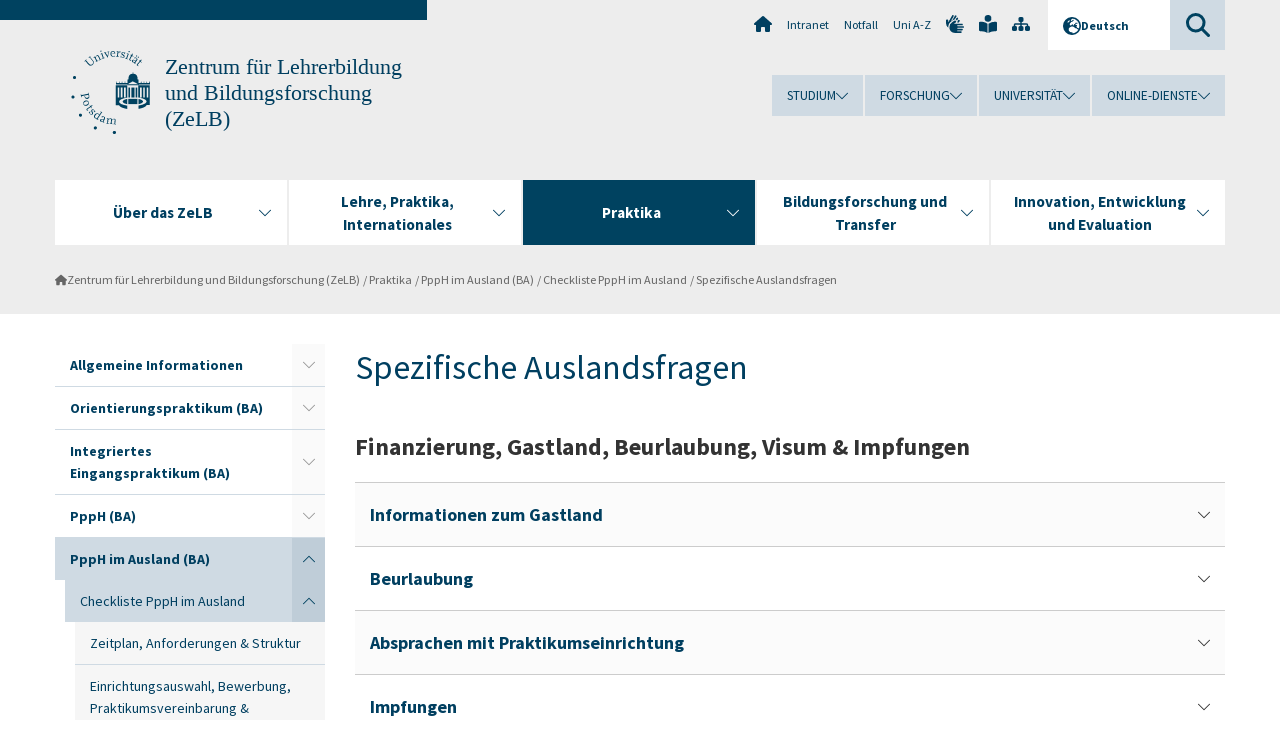

--- FILE ---
content_type: text/html; charset=utf-8
request_url: https://www.uni-potsdam.de/de/zelb/praktika/ppph-im-ausland-ba/checkliste-ppph-im-ausland/spezifische-auslandsfragen
body_size: 10926
content:
<!DOCTYPE html><html dir="ltr" lang="de-DE"><head><meta charset="utf-8"><!-- Produced by queonext https://queonext.de/ This website is powered by TYPO3 - inspiring people to share! TYPO3 is a free open source Content Management Framework initially created by Kasper Skaarhoj and licensed under GNU/GPL. TYPO3 is copyright 1998-2026 of Kasper Skaarhoj. Extensions are copyright of their respective owners. Information and contribution at https://typo3.org/ --><meta name="generator" content="TYPO3 CMS"/><meta name="viewport" content="width=device-width, initial-scale=1"/><meta name="author" content="Greta Waberski"/><meta property="og:title" content="Spezifische Auslandsfragen"/><meta name="twitter:card" content="summary"/><link rel="stylesheet" href="/typo3conf/ext/up_template/Resources/Public/StyleSheets/print.css?1768388773" media="print"><link rel="stylesheet" href="/typo3conf/ext/up_template/Resources/Public/StyleSheets/app.css?1768388773" media="screen"><link rel="stylesheet" href="/typo3conf/ext/up_template/Resources/Public/Fonts/fontawesome/css/all.min.css?1768388771" media="screen"><script src="/typo3conf/ext/up_template/Resources/Public/JavaScript/Vendor/jquery/jquery-3.6.0.min.js?1768388773"></script><script src="/typo3conf/ext/up_template/Resources/Public/JavaScript/Vendor/jquery/jquery-ui-1.12.1.custom.min.js?1768388773"></script><script src="/typo3conf/ext/up_template/Resources/Public/JavaScript/Vendor/modernizr/modernizr.custom.js?1768388773"></script><script src="/typo3conf/ext/up_template/Resources/Public/JavaScript/Vendor/jquery-datepicker-lang/jquery.ui.datepicker-de.min.js?1768388772"></script><link rel="icon" type="image/png" href="/typo3conf/ext/up_template/Resources/Public/Icons/BrowserIcons/favicon-96x96.png" sizes="96x96"/><link rel="icon" type="image/svg+xml" href="/typo3conf/ext/up_template/Resources/Public/Icons/BrowserIcons/favicon.svg"/><link rel="shortcut icon" href="/typo3conf/ext/up_template/Resources/Public/Icons/BrowserIcons/favicon.ico"/><link rel="apple-touch-icon" sizes="180x180" href="/typo3conf/ext/up_template/Resources/Public/Icons/BrowserIcons/apple-touch-icon.png"/><link rel="manifest" href="/typo3conf/ext/up_template/Resources/Public/Icons/BrowserIcons/site.webmanifest"/><title> Spezifische Auslandsfragen - Checkliste PppH im Ausland - PppH im Ausland (BA) - Praktika - Zentrum für Lehrerbildung und Bildungsforschung (ZeLB) - Universität Potsdam</title><link rel="canonical" href="https://www.uni-potsdam.de/de/zelb/praktika/ppph-im-ausland-ba/checkliste-ppph-im-ausland/spezifische-auslandsfragen"/></head><body class="up-section-university"><noscript><div id="up_nojs"><div class="row"><div class="twentyfour columns"><p> JavaScript ist in ihrem Browser deaktiviert. <span class="up-nojs-hint"> Bitte aktivieren Sie JavaScript </span> um alle Funktionen der Website nutzen zu können! </p></div></div></div></noscript><a href="#up_content" class="up-skip-link">Zum Hauptinhalt springen</a><div id="up_overlay_for_search"></div><div id="up_overlay_for_navs"></div><nav id="up_mobilenav_wrapper_small" class="show-for-small" aria-label="Hauptmenü"><div class="row collapse"><div class="twentyfour columns"><div id="up_mobilenav_small"><ul class="up-mobilenav-level-1"><li id="up_mobilenav_mainnav_item" class="up-mobilenav-target-mainnav"><button class="up-mobilenav-button" aria-expanded="false" aria-controls="up_mainnav_small"><span class="visually-hidden">Hauptmenü</span><span class="up-icon"></span></button></li><li id="up_mobilenav_searchbox_item" class="up-mobilenav-target-searchbox"><button class="up-mobilenav-button" aria-expanded="false" aria-controls="up_searchboxnav_small"><span class="visually-hidden">Suche</span><span class="up-icon"></span></button></li><li id="up_mobilenav_langnav_item" class="up-mobilenav-target-langnav"><button class="up-mobilenav-button" aria-expanded="false" aria-controls="up_langnav_small"><span class="visually-hidden">Sprachen</span><span class="up-icon"></span></button></li><li id="up_mobilenav_globalnav_item" class="up-mobilenav-target-globalnav"><button class="up-mobilenav-button" aria-expanded="false" aria-controls="up_globalnav_small"><span class="visually-hidden">Globales Menü</span><span class="up-icon"></span></button></li></ul></div></div></div></nav><div id="up_mobilesubnav_wrapper_small" class="show-for-small"><div id="up_mainnav_small" class="up-mobilenav-level-2"><ul class="up-mobilesubnav-level-1"><li class=""><button class="up-mobilesubnav-button" aria-expanded="false"><span class="up-mobilesubnav-level-1-title">Über das ZeLB</span><span class="up-mobilesubnav-arrow up-icon"></span></button><ul class="up-mobilesubnav-level-2"><li class=""><a href="/de/zelb/ueber-das-zelb/das-zelb"> Das ZeLB </a></li><li class=""><a href="/de/zelb/ueber-das-zelb/direktorium-zelb-geschaeftsstelle"> Team der ZeLB-Geschäftsstelle </a></li><li class=""><a href="/de/zelb/ueber-das-zelb/veranstaltungen"> Veranstaltungen </a></li><li class=""><a href="/de/zelb/ueber-das-zelb/konzepte-berichte-publikationen-presse"> Konzepte | Berichte | Publikationen | Presse </a></li><li class=" last"><a href="/de/zelb/ueber-das-zelb/zelb-mediathek"> ZeLB-Mediathek </a></li></ul></li><li class=""><button class="up-mobilesubnav-button" aria-expanded="false"><span class="up-mobilesubnav-level-1-title">Lehre, Praktika, Internationales</span><span class="up-mobilesubnav-arrow up-icon"></span></button><ul class="up-mobilesubnav-level-2"><li class=""><a href="/de/zelb/lehre-praktika-internationales/studieninteressierte"> Studieninteressierte </a></li><li class=""><a href="/de/zelb/lehre-praktika-internationales/bachelorstudium-1"> Bachelorstudium </a></li><li class=""><a href="/de/zelb/lehre-praktika-internationales/masterstudium-1"> Masterstudium </a></li><li class=""><a href="/de/zelb/lehre-praktika-internationales/zugang-zum-masterstudium"> Zugang zum Masterstudium </a></li><li class=""><a href="/de/zelb/lehre-praktika-internationales/stimme-und-kommunikation-im-lehramt-ehem-sprecherziehung"> Stimme und Kommunikation im Lehramt (ehem. Sprecherziehung) </a></li><li class=""><a href="/de/zelb/lehre-praktika-internationales/internationalisierung"> Internationalisierung </a></li><li class=" last"><a href="/de/zelb/lehre-praktika-internationales/ordnungen"> Ordnungen </a></li></ul></li><li class=" act"><button class="up-mobilesubnav-button" aria-expanded="false"><span class="up-mobilesubnav-level-1-title">Praktika</span><span class="up-mobilesubnav-arrow up-icon"></span></button><ul class="up-mobilesubnav-level-2"><li class=""><a href="/de/zelb/praktika/allgemeine-informationen"> Allgemeine Informationen </a></li><li class=""><a href="/de/zelb/studium/praktika/praktikumsbuero-bachelor/orientierungspraktikum-ba"> Orientierungspraktikum (BA) </a></li><li class=""><a href="/de/zelb/praktika/integriertes-eingangspraktikum-bachelor"> Integriertes Eingangspraktikum (BA) </a></li><li class=""><a href="/de/zelb/praktika/ppph-ba"> PppH (BA) </a></li><li class=""><a href="/de/zelb/praktika/ppph-im-ausland-ba"> PppH im Ausland (BA) </a></li><li class=""><a href="/de/zelb/praktika/psychodiagnostisches-praktikum-ma"> Psychodiagnostisches Praktikum (MA) </a></li><li class=""><a href="/de/zelb/praktika/schulpraktikum-ma"> Schulpraktikum (Praxissemester MA) </a></li><li class=" last"><a href="/de/zelb/praktika/schulpraktikum-im-ausland-ma"> Schulpraktikum im Ausland (Praxissemester MA) </a></li></ul></li><li class=""><button class="up-mobilesubnav-button" aria-expanded="false"><span class="up-mobilesubnav-level-1-title">Bildungsforschung und Transfer</span><span class="up-mobilesubnav-arrow up-icon"></span></button><ul class="up-mobilesubnav-level-2"><li class=""><a href="/de/zelb/bildungsforschung-und-transfer/campusschulnetzwerk"> Campusschulennetzwerke </a></li><li class=""><a href="/de/zelb/bildungsforschung-und-transfer/digital-labs"> Digital Labs </a></li><li class=""><a href="/de/zelb/bildungsforschung-und-transfer/forschungsfoerderung-fuer-die-bildungsforschung"> Forschungsförderung für die Bildungsforschung </a></li><li class=""><a href="/de/zelb/bildungsforschung-und-transfer/forschungsschwerpunkte"> Forschungsschwerpunkte </a></li><li class=""><a href="/de/zelb/bildungsforschung-und-transfer/fortbildungsangebote-fuer-lehrkraefte"> Fortbildungsangebote für Lehrkräfte </a></li><li class=""><a href="/de/zelb/bildungsforschung-und-transfer/oer"> OER </a></li><li class=""><a href="/de/zelb/bildungsforschung-und-transfer/transfernetzwerkbildung"> Transfernetzwerk Bildung </a></li><li class=""><a href="/de/zelb/bildungsforschung-und-transfer/universitaetsschule"> Universitätsschule </a></li><li class=" last"><a href="/de/zelb/bildungsforschung-und-transfer/weiterbildung"> Weiterbildung </a></li></ul></li><li class=""><button class="up-mobilesubnav-button" aria-expanded="false"><span class="up-mobilesubnav-level-1-title">Innovation, Entwicklung und Evaluation</span><span class="up-mobilesubnav-arrow up-icon"></span></button><ul class="up-mobilesubnav-level-2"><li class=""><a href="/de/zelb/innovation-entwicklung-und-evaluation/ueberblick"> Überblick </a></li><li class=""><a href="/de/zelb/innovation-entwicklung-und-evaluation/akkreditierung-und-studierbarkeit"> Akkreditierung und Studierbarkeit </a></li><li class=""><a href="/de/zelb/innovation-entwicklung-und-evaluation/coaching-qualifizierung-fuer-dozierende"> Coaching-Qualifizierung für Dozierende </a></li><li class=""><a href="/de/zelb/innovation-entwicklung-und-evaluation/daad-projekt-i-sustainable-network"> DAAD-Projekt &quot;UP Network for Sustainable Teacher Education&quot; </a></li><li class=""><a href="/de/zelb/innovation-entwicklung-und-evaluation/educ"> EDUC </a></li><li class=""><a href="/de/zelb/innovation-entwicklung-und-evaluation/evaluation-und-befragungen"> Evaluation und Befragungen </a></li><li class=""><a href="/de/zelb/innovation-entwicklung-und-evaluation/lehrkraeftebildung-in-der-migrationsgesellschaft"> Lehrkräftebildung in der Migrationsgesellschaft </a></li><li class=""><a href="/de/zelb/innovation-entwicklung-und-evaluation/lsv-analyse"> LVS-Analyse </a></li><li class=" last"><a href="/de/zelb/innovation-entwicklung-und-evaluation/mentorinnenqualifizierung"> Mentor*innenqualifizierung </a></li></ul></li><li class="up-metanav-item"><a href="https://www.uni-potsdam.de/de/" title="Uni-Startseite" target="_top" class="up-icon up-icon--home"> Uni-Startseite </a></li><li class="up-metanav-item"><a href="https://z-wiki.uni-potsdam.de/x/1Yg0C" title="Intranet" target="_top"> Intranet </a></li><li class="up-metanav-item"><a href="https://www.uni-potsdam.de/de/notfall" title="Notfall" target="_top"> Notfall </a></li><li class="up-metanav-item"><a href="https://www.uni-potsdam.de/de/index-a-z" title="Uni A-Z" target="_top"> Uni A-Z </a></li><li class="up-metanav-item"><a href="https://www.uni-potsdam.de/de/gebaerdensprache/index" title="Gebärdensprache" target="_top" class="up-icon up-icon--sign-language"> Gebärdensprache </a></li><li class="up-metanav-item"><a href="https://www.uni-potsdam.de/de/leichte-sprache/index" title="Leichte Sprache" target="_top" class="up-icon up-icon--book-reader"> Leichte Sprache </a></li><li class="up-metanav-item"><a href="/de/zelb/sitemap" title="Sitemap" class="up-icon up-icon--sitemap"> Sitemap </a></li><li class="close last"><button class="up-nav-close"><span class="up-nav-close-title up-icon"> Schliessen </span></button></li></ul></div><div id="up_searchboxnav_small" class="up-mobilenav-level-2"><ul class="up-mobilesubnav-level-1"><li><div><div class="up-mobilesubnav-level-1-title"><form action="https://www.google.de/search" target="_blank"><input id="up_searchboxsmall_input" type="text" name="q" aria-label="Suche" value="Suche" onblur="if(this.value=='') this.value='Suche';" onfocus="if(this.value=='Suche') this.value='';"><button id="up_searchboxsmall_submit" class="up-icon" type="submit" name="submit" value=""/><input type="hidden" name="sitesearch" value="uni-potsdam.de"></form></div></div></li><li class="close last"><button class="up-nav-close"><span class="up-nav-close-title up-icon"> Schliessen </span></button></li></ul></div><div id="up_langnav_small" class="up-mobilenav-level-2"><ul class="up-mobilesubnav-level-1"><li class="act not-existing"><div><span class="up-mobilesubnav-level-1-title"><a href="/de/zelb/praktika/ppph-im-ausland-ba/checkliste-ppph-im-ausland/spezifische-auslandsfragen">Deutsch</a></span></div></li><li class="not-existing"><div><span class="up-mobilesubnav-level-1-title">Spezifische Auslandsfragen</span></div></li><li class="not-existing"><div><span class="up-mobilesubnav-level-1-title">Spezifische Auslandsfragen</span></div></li><li class="not-existing"><div><span class="up-mobilesubnav-level-1-title">Spezifische Auslandsfragen</span></div></li><li class="close last"><button class="up-nav-close"><span class="up-nav-close-title up-icon">Schliessen</span></button></li></ul></div><div id="up_globalnav_small" class="up-mobilenav-level-2"><ul class="up-mobilesubnav-level-1"><li><button class="up-mobilesubnav-button" aria-expanded="false"><span class="up-mobilesubnav-level-1-title">Studium</span><span class="up-mobilesubnav-arrow up-icon"></span></button><ul class="up-mobilesubnav-level-2"><li><a href="https://www.uni-potsdam.de/de/studium/" target="_top">Studieren an der UP</a></li><li><a href="https://www.uni-potsdam.de/de/studium/studienangebot/uebersicht" target="_top">Studienangebot</a></li><li><a href="https://www.uni-potsdam.de/de/studium/zugang/uebersicht" target="_top">Bewerbung und Immatrikulation</a></li><li><a href="https://www.uni-potsdam.de/de/studium/konkret/uebersicht" target="_top">Studium konkret</a></li><li><a href="https://www.uni-potsdam.de/de/studium/beratung/uebersicht" target="_top">Beratungs- und Serviceeinrichtungen</a></li><li class="last"><a href="https://www.uni-potsdam.de/de/studium/termine/uebersicht" target="_top">Termine und Fristen</a></li></ul></li><li><button class="up-mobilesubnav-button" aria-expanded="false"><span class="up-mobilesubnav-level-1-title">Forschung</span><span class="up-mobilesubnav-arrow up-icon"></span></button><ul class="up-mobilesubnav-level-2"><li><a href="https://www.uni-potsdam.de/de/forschung/" target="_top">Forschen an der UP</a></li><li><a href="https://www.uni-potsdam.de/de/forschung/profile-programme-projekte/uebersicht" target="_top">Profile, Programme und Projekte</a></li><li><a href="https://www.uni-potsdam.de/de/forschung/forschungsfoerderung/uebersicht" target="_top">Forschungsförderung</a></li><li><a href="https://www.uni-potsdam.de/de/openscience/index" target="_top">Open Science</a></li><li><a href="https://www.uni-potsdam.de/de/forschungsdaten/index" target="_top">Forschungsdaten</a></li><li><a href="https://www.uni-potsdam.de/de/forschung/kooperationen-partnerschaften/uebersicht" target="_top">Kooperationen und Partnerschaften</a></li><li class="last"><a href="https://www.uni-potsdam.de/de/forschung/wissenschaftlicher-nachwuchs/uebersicht" target="_top">Wissenschaftlicher Nachwuchs</a></li></ul></li><li><button class="up-mobilesubnav-button" aria-expanded="false"><span class="up-mobilesubnav-level-1-title">Universität</span><span class="up-mobilesubnav-arrow up-icon"></span></button><ul class="up-mobilesubnav-level-2"><li><a href="https://www.uni-potsdam.de/de/up-entdecken/" target="_top">UP entdecken</a></li><li><a href="https://www.uni-potsdam.de/de/organisation/uebersicht" target="_top">Organisation</a></li><li><a href="https://www.uni-potsdam.de/de/wirtschaft-transfer-gesellschaft/" target="_top">Wirtschaft, Transfer und Gesellschaft</a></li><li><a href="https://www.uni-potsdam.de/de/international/" target="_top">Campus International</a></li><li><a href="https://www.uni-potsdam.de/de/foerderung/index" target="_top">Förderinstrumente</a></li><li class="last"><a href="https://www.uni-potsdam.de/de/arbeiten-an-der-up/" target="_top">Arbeiten an der UP</a></li></ul></li><li><button class="up-mobilesubnav-button" aria-expanded="false"><span class="up-mobilesubnav-level-1-title">Online-Dienste</span><span class="up-mobilesubnav-arrow up-icon"></span></button><ul class="up-mobilesubnav-level-2"><li><a href="https://accountup.uni-potsdam.de/" target="_top">Account.UP</a></li><li><a href="https://bi.uni-potsdam.de/jasperserver-pro/login.html" target="_top">BI.UP</a></li><li><a href="https://mailup.uni-potsdam.de" target="_top">Mail.UP (Webmailbox)</a></li><li><a href="https://puls.uni-potsdam.de/qisserver/rds?state=user&amp;type=0&amp;application=lsf" target="_top">PULS</a></li><li><a href="https://moodle2.uni-potsdam.de" target="_top">Moodle</a></li><li><a href="https://www.ub.uni-potsdam.de/de/" target="_top">Universitätsbibliothek</a></li><li><a href="https://pep.uni-potsdam.de" target="_top">Evaluationsportal (PEP)</a></li><li><a href="https://www.uni-potsdam.de/de/praxisportal/" target="_top">Praxisportal</a></li><li class="last"><a href="https://www.uni-potsdam.de/de/zim/" target="_top">ZIM – Zentrum für IT und Medien</a></li></ul></li><li class="close last"><button class="up-nav-close"><span class="up-nav-close-title up-icon">Schliessen</span></button></li></ul></div></div><div id="up_header_wrapper"><div id="up_section_indicator_left" class="eight columns hide-for-small"></div><div id="up_header" class="row hide-for-small"><div class="twentyfour columns"><div class="row"><div class="eight columns mobile-four"><header id="up_section_indicator"><div id="up_page_title" class="up-logo"><div id="up_logo_indicator_wrapper"><div id="up_logo_indicator"><span>&nbsp;</span></div><div id="up_logo_image"><a href="https://www.uni-potsdam.de/de/" title="zur Uni-Startseite" target="_top"><img src="/typo3conf/ext/up_template/Resources/Public/Images/Frontend/logo_up_university.svg" alt="Logo Zentrum für Lehrerbildung und Bildungsforschung (ZeLB)"></a></div><div id="up_logo_title"><a href="/de/zelb/" title="zur Startseite des Bereichs Zentrum für Lehrerbildung und Bildungsforschung (ZeLB)">Zentrum für Lehrerbildung und Bildungsforschung (ZeLB)</a></div><div id="up_logo_footer"></div></div></div></header></div><div class="sixteen columns"><div class="row"><nav class="twentyfour columns" aria-label="Meta-Menü"><div id="up_metanav"><ul class="inline-list left"><li><a href="https://www.uni-potsdam.de/de/" title="Uni-Startseite" target="_top" class="up-icon up-icon--home"></a></li><li><a href="https://z-wiki.uni-potsdam.de/x/1Yg0C" title="Intranet" target="_top"> Intranet </a></li><li><a href="https://www.uni-potsdam.de/de/notfall" title="Notfall" target="_top"> Notfall </a></li><li><a href="https://www.uni-potsdam.de/de/index-a-z" title="Uni A-Z" target="_top"> Uni A-Z </a></li><li><a href="https://www.uni-potsdam.de/de/gebaerdensprache/index" title="Gebärdensprache" target="_top" class="up-icon up-icon--sign-language"></a></li><li><a href="https://www.uni-potsdam.de/de/leichte-sprache/index" title="Leichte Sprache" target="_top" class="up-icon up-icon--book-reader"></a></li><li><a href="/de/zelb/sitemap" title="Sitemap" class="up-icon up-icon--sitemap"></a></li></ul></div><div id="up_langnav" class="right"><ul class="up-langnav-level-1"><li><button id="up_langnav_button" aria-expanded="false" aria-controls="up_langnav_list"><span class="up-langnav-level-1-title up-icon">Deutsch</span><span class="up-langnav-arrow up-icon"></span></button><ul id="up_langnav_list" class="up-langnav-level-2"><li class="act"><a href="/de/zelb/praktika/ppph-im-ausland-ba/checkliste-ppph-im-ausland/spezifische-auslandsfragen">Deutsch</a></li><li class="not-existing">&nbsp;</li><li class="not-existing">&nbsp;</li><li class="not-existing">&nbsp;</li></ul></li></ul></div><div id="up_searchbox" class="right"><button id="up_searchbox_button" aria-expanded="false" aria-controls="up_searchbox_field"><span class="visually-hidden">Suche</span><span class="up-searchbox-glass up-icon"></span></button><div id="up_searchbox_field" class="up-searchbox-field"><form action="https://www.google.de/search" target="_blank"><input id="up_searchbox_input" type="text" name="q" aria-label="Suche auf uni-potsdam.de" value="Suche auf uni-potsdam.de" onblur="if(this.value=='') this.value='Suche auf uni-potsdam.de';" onfocus="if(this.value=='Suche auf uni-potsdam.de') this.value='';"><button id="up_searchbox_submit" class="up-icon" type="submit" name="submit" value=""/><input type="hidden" name="sitesearch" value="uni-potsdam.de"></form></div></div></nav></div><div class="row"><nav class="twentyfour columns" aria-label="Globales Menü"><div id="up_globalnav" class=""><ul class="up-globalnav-level-1"><li><button class="up-globalnav-button" aria-expanded="false" aria-controls="up_globalnav_list_22"><span class="up-globalnav-level-1-title">Studium</span><span class="up-globalnav-arrow up-icon"></span></button><ul id="up_globalnav_list_22" class="up-globalnav-level-2"><li><a href="https://www.uni-potsdam.de/de/studium/" target="_top"> Studieren an der UP </a></li><li><a href="https://www.uni-potsdam.de/de/studium/studienangebot/uebersicht" target="_top"> Studienangebot </a></li><li><a href="https://www.uni-potsdam.de/de/studium/zugang/uebersicht" target="_top"> Bewerbung und Immatrikulation </a></li><li><a href="https://www.uni-potsdam.de/de/studium/konkret/uebersicht" target="_top"> Studium konkret </a></li><li><a href="https://www.uni-potsdam.de/de/studium/beratung/uebersicht" target="_top"> Beratungs- und Serviceeinrichtungen </a></li><li><a href="https://www.uni-potsdam.de/de/studium/termine/uebersicht" target="_top"> Termine und Fristen </a></li></ul></li><li><button class="up-globalnav-button" aria-expanded="false" aria-controls="up_globalnav_list_23"><span class="up-globalnav-level-1-title">Forschung</span><span class="up-globalnav-arrow up-icon"></span></button><ul id="up_globalnav_list_23" class="up-globalnav-level-2"><li><a href="https://www.uni-potsdam.de/de/forschung/" target="_top"> Forschen an der UP </a></li><li><a href="https://www.uni-potsdam.de/de/forschung/profile-programme-projekte/uebersicht" target="_top"> Profile, Programme und Projekte </a></li><li><a href="https://www.uni-potsdam.de/de/forschung/forschungsfoerderung/uebersicht" target="_top"> Forschungsförderung </a></li><li><a href="https://www.uni-potsdam.de/de/openscience/index" target="_top"> Open Science </a></li><li><a href="https://www.uni-potsdam.de/de/forschungsdaten/index" target="_top"> Forschungsdaten </a></li><li><a href="https://www.uni-potsdam.de/de/forschung/kooperationen-partnerschaften/uebersicht" target="_top"> Kooperationen und Partnerschaften </a></li><li><a href="https://www.uni-potsdam.de/de/forschung/wissenschaftlicher-nachwuchs/uebersicht" target="_top"> Wissenschaftlicher Nachwuchs </a></li></ul></li><li><button class="up-globalnav-button" aria-expanded="false" aria-controls="up_globalnav_list_24"><span class="up-globalnav-level-1-title">Universität</span><span class="up-globalnav-arrow up-icon"></span></button><ul id="up_globalnav_list_24" class="up-globalnav-level-2"><li><a href="https://www.uni-potsdam.de/de/up-entdecken/" target="_top"> UP entdecken </a></li><li><a href="https://www.uni-potsdam.de/de/organisation/uebersicht" target="_top"> Organisation </a></li><li><a href="https://www.uni-potsdam.de/de/wirtschaft-transfer-gesellschaft/" target="_top"> Wirtschaft, Transfer und Gesellschaft </a></li><li><a href="https://www.uni-potsdam.de/de/international/" target="_top"> Campus International </a></li><li><a href="https://www.uni-potsdam.de/de/foerderung/index" target="_top"> Förderinstrumente </a></li><li><a href="https://www.uni-potsdam.de/de/arbeiten-an-der-up/" target="_top"> Arbeiten an der UP </a></li></ul></li><li><button class="up-globalnav-button" aria-expanded="false" aria-controls="up_globalnav_list_25"><span class="up-globalnav-level-1-title">Online-Dienste</span><span class="up-globalnav-arrow up-icon"></span></button><ul id="up_globalnav_list_25" class="up-globalnav-level-2"><li><a href="https://accountup.uni-potsdam.de/" target="_top"> Account.UP </a></li><li><a href="https://bi.uni-potsdam.de/jasperserver-pro/login.html" target="_top"> BI.UP </a></li><li><a href="https://mailup.uni-potsdam.de" target="_top"> Mail.UP (Webmailbox) </a></li><li><a href="https://puls.uni-potsdam.de/qisserver/rds?state=user&amp;type=0&amp;application=lsf" target="_top"> PULS </a></li><li><a href="https://moodle2.uni-potsdam.de" target="_top"> Moodle </a></li><li><a href="https://www.ub.uni-potsdam.de/de/" target="_top"> Universitätsbibliothek </a></li><li><a href="https://pep.uni-potsdam.de" target="_top"> Evaluationsportal (PEP) </a></li><li><a href="https://www.uni-potsdam.de/de/praxisportal/" target="_top"> Praxisportal </a></li><li><a href="https://www.uni-potsdam.de/de/zim/" target="_top"> ZIM – Zentrum für IT und Medien </a></li></ul></li></ul></div></nav></div></div></div></div></div><header id="up_header_small" class="row show-for-small"><div class="columns mobile-four up-header-small-logo"><div id="up_logo_indicator_wrapper_small"><div id="up_logo_image_small"><a href="https://www.uni-potsdam.de/de/" title="zur Uni-Startseite" target="_top"><img src="/typo3conf/ext/up_template/Resources/Public/Images/Frontend/logo_up_university.svg" alt="Logo Zentrum für Lehrerbildung und Bildungsforschung (ZeLB)"></a></div><div id="up_logo_title_small"><a href="/de/zelb/" title="zur Startseite des Bereichs Zentrum für Lehrerbildung und Bildungsforschung (ZeLB)">Zentrum für Lehrerbildung und Bildungsforschung (ZeLB)</a></div><div id="up_logo_footer_small"></div></div></div></header></div><nav id="up_mainnav_wrapper" class="hide-for-small" aria-label="Hauptmenü"><div class="row"><div class="twentyfour columns"><div id="up_mainnav"><ul class="up-mainnav-level-1 up-smooth-box up-mainnav-width-5"><li class=""><button class="up-mainnav-button" aria-expanded="false" aria-controls="up_mainnav_list_3436"><span class="up-mainnav-level-1-title">Über das ZeLB</span><span class="up-mainnav-arrow up-icon"></span></button><ul id="up_mainnav_list_3436" class="up-mainnav-level-2"><li class=""><a href="/de/zelb/ueber-das-zelb/das-zelb"> Das ZeLB </a></li><li class=""><a href="/de/zelb/ueber-das-zelb/direktorium-zelb-geschaeftsstelle"> Team der ZeLB-Geschäftsstelle </a></li><li class=""><a href="/de/zelb/ueber-das-zelb/veranstaltungen"> Veranstaltungen </a></li><li class=""><a href="/de/zelb/ueber-das-zelb/konzepte-berichte-publikationen-presse"> Konzepte | Berichte | Publikationen | Presse </a></li><li class=" last"><a href="/de/zelb/ueber-das-zelb/zelb-mediathek"> ZeLB-Mediathek </a></li></ul></li><li class=""><button class="up-mainnav-button" aria-expanded="false" aria-controls="up_mainnav_list_3432"><span class="up-mainnav-level-1-title">Lehre, Praktika, Internationales</span><span class="up-mainnav-arrow up-icon"></span></button><ul id="up_mainnav_list_3432" class="up-mainnav-level-2"><li class=""><a href="/de/zelb/lehre-praktika-internationales/studieninteressierte"> Studieninteressierte </a></li><li class=""><a href="/de/zelb/lehre-praktika-internationales/bachelorstudium-1"> Bachelorstudium </a></li><li class=""><a href="/de/zelb/lehre-praktika-internationales/masterstudium-1"> Masterstudium </a></li><li class=""><a href="/de/zelb/lehre-praktika-internationales/zugang-zum-masterstudium"> Zugang zum Masterstudium </a></li><li class=""><a href="/de/zelb/lehre-praktika-internationales/stimme-und-kommunikation-im-lehramt-ehem-sprecherziehung"> Stimme und Kommunikation im Lehramt (ehem. Sprecherziehung) </a></li><li class=""><a href="/de/zelb/lehre-praktika-internationales/internationalisierung"> Internationalisierung </a></li><li class=" last"><a href="/de/zelb/lehre-praktika-internationales/ordnungen"> Ordnungen </a></li></ul></li><li class=" act"><button class="up-mainnav-button" aria-expanded="false" aria-controls="up_mainnav_list_108955"><span class="up-mainnav-level-1-title">Praktika</span><span class="up-mainnav-arrow up-icon"></span></button><ul id="up_mainnav_list_108955" class="up-mainnav-level-2"><li class=""><a href="/de/zelb/praktika/allgemeine-informationen"> Allgemeine Informationen </a></li><li class=""><a href="/de/zelb/studium/praktika/praktikumsbuero-bachelor/orientierungspraktikum-ba"> Orientierungspraktikum (BA) </a></li><li class=""><a href="/de/zelb/praktika/integriertes-eingangspraktikum-bachelor"> Integriertes Eingangspraktikum (BA) </a></li><li class=""><a href="/de/zelb/praktika/ppph-ba"> PppH (BA) </a></li><li class=""><a href="/de/zelb/praktika/ppph-im-ausland-ba"> PppH im Ausland (BA) </a></li><li class=""><a href="/de/zelb/praktika/psychodiagnostisches-praktikum-ma"> Psychodiagnostisches Praktikum (MA) </a></li><li class=""><a href="/de/zelb/praktika/schulpraktikum-ma"> Schulpraktikum (Praxissemester MA) </a></li><li class=" last"><a href="/de/zelb/praktika/schulpraktikum-im-ausland-ma"> Schulpraktikum im Ausland (Praxissemester MA) </a></li></ul></li><li class=""><button class="up-mainnav-button" aria-expanded="false" aria-controls="up_mainnav_list_66994"><span class="up-mainnav-level-1-title">Bildungsforschung und Transfer</span><span class="up-mainnav-arrow up-icon"></span></button><ul id="up_mainnav_list_66994" class="up-mainnav-level-2"><li class=""><a href="/de/zelb/bildungsforschung-und-transfer/campusschulnetzwerk"> Campusschulennetzwerke </a></li><li class=""><a href="/de/zelb/bildungsforschung-und-transfer/digital-labs"> Digital Labs </a></li><li class=""><a href="/de/zelb/bildungsforschung-und-transfer/forschungsfoerderung-fuer-die-bildungsforschung"> Forschungsförderung für die Bildungsforschung </a></li><li class=""><a href="/de/zelb/bildungsforschung-und-transfer/forschungsschwerpunkte"> Forschungsschwerpunkte </a></li><li class=""><a href="/de/zelb/bildungsforschung-und-transfer/fortbildungsangebote-fuer-lehrkraefte"> Fortbildungsangebote für Lehrkräfte </a></li><li class=""><a href="/de/zelb/bildungsforschung-und-transfer/oer"> OER </a></li><li class=""><a href="/de/zelb/bildungsforschung-und-transfer/transfernetzwerkbildung"> Transfernetzwerk Bildung </a></li><li class=""><a href="/de/zelb/bildungsforschung-und-transfer/universitaetsschule"> Universitätsschule </a></li><li class=" last"><a href="/de/zelb/bildungsforschung-und-transfer/weiterbildung"> Weiterbildung </a></li></ul></li><li class=" last"><button class="up-mainnav-button" aria-expanded="false" aria-controls="up_mainnav_list_146051"><span class="up-mainnav-level-1-title">Innovation, Entwicklung und Evaluation</span><span class="up-mainnav-arrow up-icon"></span></button><ul id="up_mainnav_list_146051" class="up-mainnav-level-2"><li class=""><a href="/de/zelb/innovation-entwicklung-und-evaluation/ueberblick"> Überblick </a></li><li class=""><a href="/de/zelb/innovation-entwicklung-und-evaluation/akkreditierung-und-studierbarkeit"> Akkreditierung und Studierbarkeit </a></li><li class=""><a href="/de/zelb/innovation-entwicklung-und-evaluation/coaching-qualifizierung-fuer-dozierende"> Coaching-Qualifizierung für Dozierende </a></li><li class=""><a href="/de/zelb/innovation-entwicklung-und-evaluation/daad-projekt-i-sustainable-network"> DAAD-Projekt &quot;UP Network for Sustainable Teacher Education&quot; </a></li><li class=""><a href="/de/zelb/innovation-entwicklung-und-evaluation/educ"> EDUC </a></li><li class=""><a href="/de/zelb/innovation-entwicklung-und-evaluation/evaluation-und-befragungen"> Evaluation und Befragungen </a></li><li class=""><a href="/de/zelb/innovation-entwicklung-und-evaluation/lehrkraeftebildung-in-der-migrationsgesellschaft"> Lehrkräftebildung in der Migrationsgesellschaft </a></li><li class=""><a href="/de/zelb/innovation-entwicklung-und-evaluation/lsv-analyse"> LVS-Analyse </a></li><li class=" last"><a href="/de/zelb/innovation-entwicklung-und-evaluation/mentorinnenqualifizierung"> Mentor*innenqualifizierung </a></li></ul></li></ul><button class="up-nav-close"><span class="up-nav-close-title up-icon"> Schliessen </span></button></div></div></div></nav><nav id="up_breadcrumbs_wrapper" class="hide-for-small" aria-label="Brotkrumenpfad"><div class="row"><div class="twentyfour columns"><div id="up_breadcrumbs"><ul class="up-breadcrumbs"><li class=" first"><a href="/de/zelb/" class="up-icon"> Zentrum für Lehrerbildung und Bildungsforschung (ZeLB) </a></li><li class=""><a href="/de/zelb/praktika/allgemeine-informationen"> Praktika </a></li><li class=""><a href="/de/zelb/praktika/ppph-im-ausland-ba"> PppH im Ausland (BA) </a></li><li class=""><a href="/de/zelb/praktika/ppph-im-ausland-ba/checkliste-ppph-im-ausland"> Checkliste PppH im Ausland </a></li><li class="cur"><a href="/de/zelb/praktika/ppph-im-ausland-ba/checkliste-ppph-im-ausland/spezifische-auslandsfragen"> Spezifische Auslandsfragen </a></li></ul></div></div></div></nav><div id="up_content_wrapper" class="up-content-subpage-2-template"><div class="row show-for-small"><nav class="twentyfour columns" aria-label="Untermenü"><div id="up_subpagenav_small" class="dl-menuwrapper"><button class="up-subpagenav-top-parent dl-trigger" aria-expanded="false">Praktika<div class="up-subpagenav-indicator up-icon"></div></button><ul class="up-subpagenav-list dl-menu"><li class="has-sub"><div><a href="/de/zelb/praktika/allgemeine-informationen">Allgemeine Informationen</a><span class="up-subpagenav-indicator up-icon"></span></div><ul class="up-subpagenav-list dl-submenu"><li><div><a href="/de/zelb/praktika/allgemeine-informationen/faq">FAQ</a><span class="up-subpagenav-indicator up-icon"></span></div></li></ul></li><li class="has-sub"><div><a href="/de/zelb/studium/praktika/praktikumsbuero-bachelor/orientierungspraktikum-ba">Orientierungspraktikum (BA)</a><span class="up-subpagenav-indicator up-icon"></span></div><ul class="up-subpagenav-list dl-submenu"><li><div><a href="/de/zelb/studium/praktika/praktikumsbuero-bachelor/orientierungspraktikum-ba/organisatorische-hinweise">Organisatorische Hinweise für Studierende</a><span class="up-subpagenav-indicator up-icon"></span></div></li></ul></li><li class="has-sub"><div><a href="/de/zelb/praktika/integriertes-eingangspraktikum-bachelor">Integriertes Eingangspraktikum (BA)</a><span class="up-subpagenav-indicator up-icon"></span></div><ul class="up-subpagenav-list dl-submenu"><li><div><a href="/de/zelb/praktika/integriertes-eingangspraktikum-bachelor/organisatorische-hinweise-fuer-studierende">Organisatorische Hinweise für Studierende</a><span class="up-subpagenav-indicator up-icon"></span></div></li></ul></li><li class="has-sub"><div><a href="/de/zelb/praktika/ppph-ba">PppH (BA)</a><span class="up-subpagenav-indicator up-icon"></span></div><ul class="up-subpagenav-list dl-submenu"><li><div><a href="/de/zelb/praktika/ppph-ba/la-sekundarstufe-i-ii-wise2013/14">LA Sekundarstufe I und II (ab WiSe 2013/14)</a><span class="up-subpagenav-indicator up-icon"></span></div></li><li><div><a href="/de/zelb/praktika/ppph-ba/la-primarstufe-ab-wise-2013/14">LA Primarstufe (ab WiSe 2013/14)</a><span class="up-subpagenav-indicator up-icon"></span></div></li><li><div><a href="/de/zelb/praktika/ppph-ba/la-inklusion-/foerderpaedagogik-immatrikulation-ab-wintersemester-2020/2021">LA Inklusion-/Förderpädagogik (Immatrikulation ab Wintersemester 2020/2021)</a><span class="up-subpagenav-indicator up-icon"></span></div></li><li><div><a href="/de/zelb/praktika/ppph-ba/praktikumsboerse">Praktikumsbörse</a><span class="up-subpagenav-indicator up-icon"></span></div></li></ul></li><li class="has-sub act"><div><a href="/de/zelb/praktika/ppph-im-ausland-ba">PppH im Ausland (BA)</a><span class="up-subpagenav-indicator up-icon"></span></div><ul class="up-subpagenav-list dl-submenu"><li class="has-sub act"><div><a href="/de/zelb/praktika/ppph-im-ausland-ba/checkliste-ppph-im-ausland">Checkliste PppH im Ausland</a><span class="up-subpagenav-indicator up-icon"></span></div><ul class="up-subpagenav-list dl-submenu"><li><div><a href="/de/zelb/praktika/ppph-im-ausland-ba/checkliste-ppph-im-ausland/zeitplan-anforderungen-struktur">Zeitplan, Anforderungen &amp; Struktur</a><span class="up-subpagenav-indicator up-icon"></span></div></li><li><div><a href="/de/zelb/praktika/ppph-im-ausland-ba/checkliste-ppph-im-ausland/einrichtungsauswahl-bewerbung-praktikumsvereinbarung-versicherungen">Einrichtungsauswahl, Bewerbung, Praktikumsvereinbarung &amp; Versicherungen</a><span class="up-subpagenav-indicator up-icon"></span></div></li><li class="cur"><div><a href="/de/zelb/praktika/ppph-im-ausland-ba/checkliste-ppph-im-ausland/spezifische-auslandsfragen">Spezifische Auslandsfragen</a><span class="up-subpagenav-indicator up-icon"></span></div></li></ul></li><li><div><a href="/de/zelb/praktika/ppph-im-ausland-ba/finanzierung">Finanzierung</a><span class="up-subpagenav-indicator up-icon"></span></div></li><li><div><a href="/de/zelb/praktika/ppph-im-ausland-ba/partnereinrichtungen">Partnereinrichtungen</a><span class="up-subpagenav-indicator up-icon"></span></div></li><li><div><a href="/de/zelb/praktika/ppph-im-ausland-ba/informationsmaterial-formulare">Informationsmaterial | Formulare</a><span class="up-subpagenav-indicator up-icon"></span></div></li></ul></li><li><div><a href="/de/zelb/praktika/psychodiagnostisches-praktikum-ma">Psychodiagnostisches Praktikum (MA)</a><span class="up-subpagenav-indicator up-icon"></span></div></li><li class="has-sub"><div><a href="/de/zelb/praktika/schulpraktikum-ma">Schulpraktikum (Praxissemester MA)</a><span class="up-subpagenav-indicator up-icon"></span></div><ul class="up-subpagenav-list dl-submenu"><li><div><a href="/de/zelb/praktika/schulpraktikum-ma/formulare-materialien-hinweise-zum-schulpraktikum">Formulare, Materialien &amp; Hinweise zum Schulpraktikum</a><span class="up-subpagenav-indicator up-icon"></span></div></li><li><div><a href="/de/zelb/praktika/schulpraktikum-ma/nachteilsausgleich-schulpraktikum">Nachteilsausgleich Schulpraktikum</a><span class="up-subpagenav-indicator up-icon"></span></div></li><li><div><a href="/de/zelb/praktika/schulpraktikum-ma/schulpraktikum-in-anderen-bundeslaendern">Schulpraktikum in anderen Bundesländern</a><span class="up-subpagenav-indicator up-icon"></span></div></li><li><div><a href="/de/zelb/praktika/pruefungsausschuss-schulpraktikum">Prüfungsausschuss Schulpraktikum</a><span class="up-subpagenav-indicator up-icon"></span></div></li><li><div><a href="/de/zelb/praktika/schulpraktikum-ma/weiterentwicklung-des-schulpraktikums">Weiterentwicklung des Schulpraktikums</a><span class="up-subpagenav-indicator up-icon"></span></div></li><li><div><a href="/de/zelb/praktika/schulpraktikum-ma/weiterentwicklung-des-schulpraktikums/wahlpflichtangebote-fuer-das-schulpraktikum">Wahlpflichtangebote für das Schulpraktikum</a><span class="up-subpagenav-indicator up-icon"></span></div></li></ul></li><li class="has-sub"><div><a href="/de/zelb/praktika/schulpraktikum-im-ausland-ma">Schulpraktikum im Ausland (Praxissemester MA)</a><span class="up-subpagenav-indicator up-icon"></span></div><ul class="up-subpagenav-list dl-submenu"><li><div><a href="/de/zelb/praktika/schulpraktikum-im-ausland-ma/aktuelles-psa">Aktuelles aus dem PSA</a><span class="up-subpagenav-indicator up-icon"></span></div></li><li><div><a href="/de/zelb/praktika/schulpraktikum-im-ausland-ma/informationsmaterial-formulare-1">Informationsmaterial | Formulare</a><span class="up-subpagenav-indicator up-icon"></span></div></li><li class="has-sub"><div><a href="/de/zelb/praktika/schulpraktikum-im-ausland-ma/checkliste-psa">Checkliste PSA</a><span class="up-subpagenav-indicator up-icon"></span></div><ul class="up-subpagenav-list dl-submenu"><li><div><a href="/de/zelb/praktika/schulpraktikum-im-ausland-ma/checkliste-psa/struktur-zeitplan-anforderungen-absprachen">Zeitplan, Anforderungen &amp; Struktur</a><span class="up-subpagenav-indicator up-icon"></span></div></li><li><div><a href="/de/zelb/praktika/schulpraktikum-im-ausland-ma/checkliste-psa/schulauswahl-bewerbung-praktikumsvereinbarung-versicherung">Schulauswahl, Bewerbung, Praktikumsvereinbarung &amp; Versicherungen</a><span class="up-subpagenav-indicator up-icon"></span></div></li><li><div><a href="/de/zelb/praktika/schulpraktikum-im-ausland-ma/checkliste-psa/finanzierung-beurlaubung">Finanzierung | Beurlaubung</a><span class="up-subpagenav-indicator up-icon"></span></div></li><li><div><a href="/de/zelb/praktika/schulpraktikum-im-ausland-ma/checkliste-psa/schulauswahl-bewerbung-praktikumsvereinbarung-versicherung/spezifische-auslandsfragen">Spezifische Auslandsfragen</a><span class="up-subpagenav-indicator up-icon"></span></div></li></ul></li><li class="has-sub"><div><a href="/de/zelb/praktika/schulpraktikum-im-ausland-ma/kooperationsschulen">Kooperationsschulen</a><span class="up-subpagenav-indicator up-icon"></span></div><ul class="up-subpagenav-list dl-submenu"><li><div><a href="/de/zelb/praktika/schulpraktikum-im-ausland-ma/kooperationsschulen/schulleiterinnenbesuch-an-der-universitaet-potsdam">Schulleiter:innenbesuch an der Universität Potsdam</a><span class="up-subpagenav-indicator up-icon"></span></div></li><li><div><a href="/de/zelb/praktika/schulpraktikum-im-ausland-ma/kooperationsschulen/schuelerinnenbesuch-aus-suedafrika">Schüler:innenbesuch aus Südafrika</a><span class="up-subpagenav-indicator up-icon"></span></div></li><li class="has-sub"><div><a href="/de/zelb/aktuelles/veranstaltungen/kooperationsschultreffen-2022">Kooperationsschultreffen 2022</a><span class="up-subpagenav-indicator up-icon"></span></div></li></ul></li><li><div><a href="/de/zelb/praktika/schulpraktikum-im-ausland-ma/erklaervideos">Erklärvideos</a><span class="up-subpagenav-indicator up-icon"></span></div></li><li class="has-sub"><div><a href="/de/zelb/praktika/schulpraktikum-im-ausland-ma/qm">Qualitative Maßnahmen</a><span class="up-subpagenav-indicator up-icon"></span></div><ul class="up-subpagenav-list dl-submenu"><li><div><a href="/de/zelb/praktika/schulpraktikum-im-ausland-ma/qm/online-begleitung">Online-Begleitung</a><span class="up-subpagenav-indicator up-icon"></span></div></li><li><div><a href="/de/zelb/praktika/schulpraktikum-im-ausland-ma/qm/mentorinnenqualifizierung">Mentor:innenqualifizierung</a><span class="up-subpagenav-indicator up-icon"></span></div></li><li><div><a href="/de/zelb/praktika/schulpraktikum-im-ausland-ma/qm/kulturelle-sensibilitaet">Kulturelle Sensibilität</a><span class="up-subpagenav-indicator up-icon"></span></div></li></ul></li><li><div><a href="/de/zelb/praktika/schulpraktikum-im-ausland-ma/sprachsensibler-unterricht">Sprachsensibler Fachunterricht</a><span class="up-subpagenav-indicator up-icon"></span></div></li><li><div><a href="/de/zelb/studium/praktika/erfahrungsberichte">Erfahrungsberichte</a><span class="up-subpagenav-indicator up-icon"></span></div></li><li><div><a href="/de/zelb/praktika/schulpraktikum-im-ausland-ma/projekte-mit-schulen">Projekte mit Schulen</a><span class="up-subpagenav-indicator up-icon"></span></div></li></ul></li><li class="last close"><button class="up-nav-close dl-trigger"><span class="up-nav-close-title up-icon">Schliessen</span></button></li></ul></div></nav></div><div class="row"><nav class="six columns hide-for-small" aria-label="Untermenü"><div id="up_subpagenav"><ul class="up-subpagenav-level-1"><li class="up-subpagenav-entry has-sub"><div><a href="/de/zelb/praktika/allgemeine-informationen"> Allgemeine Informationen </a><span class="up-subpagenav-indicator up-icon"></span></div><ul class="up-subpagenav-level-2"><li class="up-subpagenav-entry last"><div><a href="/de/zelb/praktika/allgemeine-informationen/faq"> FAQ </a></div></li></ul></li><li class="up-subpagenav-entry has-sub"><div><a href="/de/zelb/studium/praktika/praktikumsbuero-bachelor/orientierungspraktikum-ba"> Orientierungspraktikum (BA) </a><span class="up-subpagenav-indicator up-icon"></span></div><ul class="up-subpagenav-level-2"><li class="up-subpagenav-entry last"><div><a href="/de/zelb/studium/praktika/praktikumsbuero-bachelor/orientierungspraktikum-ba/organisatorische-hinweise"> Organisatorische Hinweise für Studierende </a></div></li></ul></li><li class="up-subpagenav-entry has-sub"><div><a href="/de/zelb/praktika/integriertes-eingangspraktikum-bachelor"> Integriertes Eingangspraktikum (BA) </a><span class="up-subpagenav-indicator up-icon"></span></div><ul class="up-subpagenav-level-2"><li class="up-subpagenav-entry last"><div><a href="/de/zelb/praktika/integriertes-eingangspraktikum-bachelor/organisatorische-hinweise-fuer-studierende"> Organisatorische Hinweise für Studierende </a></div></li></ul></li><li class="up-subpagenav-entry has-sub"><div><a href="/de/zelb/praktika/ppph-ba"> PppH (BA) </a><span class="up-subpagenav-indicator up-icon"></span></div><ul class="up-subpagenav-level-2"><li class="up-subpagenav-entry"><div><a href="/de/zelb/praktika/ppph-ba/la-sekundarstufe-i-ii-wise2013/14"> LA Sekundarstufe I und II (ab WiSe 2013/14) </a></div></li><li class="up-subpagenav-entry"><div><a href="/de/zelb/praktika/ppph-ba/la-primarstufe-ab-wise-2013/14"> LA Primarstufe (ab WiSe 2013/14) </a></div></li><li class="up-subpagenav-entry"><div><a href="/de/zelb/praktika/ppph-ba/la-inklusion-/foerderpaedagogik-immatrikulation-ab-wintersemester-2020/2021"> LA Inklusion-/Förderpädagogik (Immatrikulation ab Wintersemester 2020/2021) </a></div></li><li class="up-subpagenav-entry last"><div><a href="/de/zelb/praktika/ppph-ba/praktikumsboerse"> Praktikumsbörse </a></div></li></ul></li><li class="up-subpagenav-entry has-sub act"><div><a href="/de/zelb/praktika/ppph-im-ausland-ba"> PppH im Ausland (BA) </a><span class="up-subpagenav-indicator up-icon"></span></div><ul class="up-subpagenav-level-2"><li class="up-subpagenav-entry has-sub act"><div><a href="/de/zelb/praktika/ppph-im-ausland-ba/checkliste-ppph-im-ausland"> Checkliste PppH im Ausland </a><span class="up-subpagenav-indicator up-icon"></span></div><ul class="up-subpagenav-level-3"><li class="up-subpagenav-entry"><div><a href="/de/zelb/praktika/ppph-im-ausland-ba/checkliste-ppph-im-ausland/zeitplan-anforderungen-struktur"> Zeitplan, Anforderungen &amp; Struktur </a></div></li><li class="up-subpagenav-entry"><div><a href="/de/zelb/praktika/ppph-im-ausland-ba/checkliste-ppph-im-ausland/einrichtungsauswahl-bewerbung-praktikumsvereinbarung-versicherungen"> Einrichtungsauswahl, Bewerbung, Praktikumsvereinbarung &amp; Versicherungen </a></div></li><li class="up-subpagenav-entry act cur last"><div><a href="/de/zelb/praktika/ppph-im-ausland-ba/checkliste-ppph-im-ausland/spezifische-auslandsfragen"> Spezifische Auslandsfragen </a></div></li></ul></li><li class="up-subpagenav-entry"><div><a href="/de/zelb/praktika/ppph-im-ausland-ba/finanzierung"> Finanzierung </a></div></li><li class="up-subpagenav-entry"><div><a href="/de/zelb/praktika/ppph-im-ausland-ba/partnereinrichtungen"> Partnereinrichtungen </a></div></li><li class="up-subpagenav-entry last"><div><a href="/de/zelb/praktika/ppph-im-ausland-ba/informationsmaterial-formulare"> Informationsmaterial | Formulare </a></div></li></ul></li><li class="up-subpagenav-entry"><div><a href="/de/zelb/praktika/psychodiagnostisches-praktikum-ma"> Psychodiagnostisches Praktikum (MA) </a></div></li><li class="up-subpagenav-entry has-sub"><div><a href="/de/zelb/praktika/schulpraktikum-ma"> Schulpraktikum (Praxissemester MA) </a><span class="up-subpagenav-indicator up-icon"></span></div><ul class="up-subpagenav-level-2"><li class="up-subpagenav-entry"><div><a href="/de/zelb/praktika/schulpraktikum-ma/formulare-materialien-hinweise-zum-schulpraktikum"> Formulare, Materialien &amp; Hinweise zum Schulpraktikum </a></div></li><li class="up-subpagenav-entry"><div><a href="/de/zelb/praktika/schulpraktikum-ma/nachteilsausgleich-schulpraktikum"> Nachteilsausgleich Schulpraktikum </a></div></li><li class="up-subpagenav-entry"><div><a href="/de/zelb/praktika/schulpraktikum-ma/schulpraktikum-in-anderen-bundeslaendern"> Schulpraktikum in anderen Bundesländern </a></div></li><li class="up-subpagenav-entry"><div><a href="/de/zelb/praktika/pruefungsausschuss-schulpraktikum"> Prüfungsausschuss Schulpraktikum </a></div></li><li class="up-subpagenav-entry"><div><a href="/de/zelb/praktika/schulpraktikum-ma/weiterentwicklung-des-schulpraktikums"> Weiterentwicklung des Schulpraktikums </a></div></li><li class="up-subpagenav-entry last"><div><a href="/de/zelb/praktika/schulpraktikum-ma/weiterentwicklung-des-schulpraktikums/wahlpflichtangebote-fuer-das-schulpraktikum"> Wahlpflichtangebote für das Schulpraktikum </a></div></li></ul></li><li class="up-subpagenav-entry has-sub last"><div><a href="/de/zelb/praktika/schulpraktikum-im-ausland-ma"> Schulpraktikum im Ausland (Praxissemester MA) </a><span class="up-subpagenav-indicator up-icon"></span></div><ul class="up-subpagenav-level-2"><li class="up-subpagenav-entry"><div><a href="/de/zelb/praktika/schulpraktikum-im-ausland-ma/aktuelles-psa"> Aktuelles aus dem PSA </a></div></li><li class="up-subpagenav-entry"><div><a href="/de/zelb/praktika/schulpraktikum-im-ausland-ma/informationsmaterial-formulare-1"> Informationsmaterial | Formulare </a></div></li><li class="up-subpagenav-entry has-sub"><div><a href="/de/zelb/praktika/schulpraktikum-im-ausland-ma/checkliste-psa"> Checkliste PSA </a><span class="up-subpagenav-indicator up-icon"></span></div><ul class="up-subpagenav-level-3"><li class="up-subpagenav-entry"><div><a href="/de/zelb/praktika/schulpraktikum-im-ausland-ma/checkliste-psa/struktur-zeitplan-anforderungen-absprachen"> Zeitplan, Anforderungen &amp; Struktur </a></div></li><li class="up-subpagenav-entry"><div><a href="/de/zelb/praktika/schulpraktikum-im-ausland-ma/checkliste-psa/schulauswahl-bewerbung-praktikumsvereinbarung-versicherung"> Schulauswahl, Bewerbung, Praktikumsvereinbarung &amp; Versicherungen </a></div></li><li class="up-subpagenav-entry"><div><a href="/de/zelb/praktika/schulpraktikum-im-ausland-ma/checkliste-psa/finanzierung-beurlaubung"> Finanzierung | Beurlaubung </a></div></li><li class="up-subpagenav-entry last"><div><a href="/de/zelb/praktika/schulpraktikum-im-ausland-ma/checkliste-psa/schulauswahl-bewerbung-praktikumsvereinbarung-versicherung/spezifische-auslandsfragen"> Spezifische Auslandsfragen </a></div></li></ul></li><li class="up-subpagenav-entry has-sub"><div><a href="/de/zelb/praktika/schulpraktikum-im-ausland-ma/kooperationsschulen"> Kooperationsschulen </a><span class="up-subpagenav-indicator up-icon"></span></div><ul class="up-subpagenav-level-3"><li class="up-subpagenav-entry"><div><a href="/de/zelb/praktika/schulpraktikum-im-ausland-ma/kooperationsschulen/schulleiterinnenbesuch-an-der-universitaet-potsdam"> Schulleiter:innenbesuch an der Universität Potsdam </a></div></li><li class="up-subpagenav-entry"><div><a href="/de/zelb/praktika/schulpraktikum-im-ausland-ma/kooperationsschulen/schuelerinnenbesuch-aus-suedafrika"> Schüler:innenbesuch aus Südafrika </a></div></li><li class="up-subpagenav-entry last"><div><a href="/de/zelb/aktuelles/veranstaltungen/kooperationsschultreffen-2022"> Kooperationsschultreffen 2022 </a></div></li></ul></li><li class="up-subpagenav-entry"><div><a href="/de/zelb/praktika/schulpraktikum-im-ausland-ma/erklaervideos"> Erklärvideos </a></div></li><li class="up-subpagenav-entry has-sub"><div><a href="/de/zelb/praktika/schulpraktikum-im-ausland-ma/qm"> Qualitative Maßnahmen </a><span class="up-subpagenav-indicator up-icon"></span></div><ul class="up-subpagenav-level-3"><li class="up-subpagenav-entry"><div><a href="/de/zelb/praktika/schulpraktikum-im-ausland-ma/qm/online-begleitung"> Online-Begleitung </a></div></li><li class="up-subpagenav-entry"><div><a href="/de/zelb/praktika/schulpraktikum-im-ausland-ma/qm/mentorinnenqualifizierung"> Mentor:innenqualifizierung </a></div></li><li class="up-subpagenav-entry last"><div><a href="/de/zelb/praktika/schulpraktikum-im-ausland-ma/qm/kulturelle-sensibilitaet"> Kulturelle Sensibilität </a></div></li></ul></li><li class="up-subpagenav-entry"><div><a href="/de/zelb/praktika/schulpraktikum-im-ausland-ma/sprachsensibler-unterricht"> Sprachsensibler Fachunterricht </a></div></li><li class="up-subpagenav-entry"><div><a href="/de/zelb/studium/praktika/erfahrungsberichte"> Erfahrungsberichte </a></div></li><li class="up-subpagenav-entry last"><div><a href="/de/zelb/praktika/schulpraktikum-im-ausland-ma/projekte-mit-schulen"> Projekte mit Schulen </a></div></li></ul></li></ul></div></nav><div class="eighteen columns"><main id="up_content"><div id="c652547" class="type-header layout-0 frame-default"><header><h1 class=""> Spezifische Auslandsfragen </h1><h2 class=""> Finanzierung, Gastland, Beurlaubung, Visum &amp; Impfungen </h2></header></div><div id="c652546" class="type-upcontents2_accordion layout-0 frame-default"><div class="up-accordion-container" id="accordion-652546"><div class="up-accordion"><div class="up-accordion-item odd" id="accordion-652546-27009"><div class="up-accordion-item-header"><h3>Informationen zum Gastland</h3><span class="up-icon"></span></div><div class="up-accordion-item-content" style="display:none;"><p class="bodytext"><p>Für weitergehende Informationen zum jeweiligen Gastland empfehlen wir Ihnen die entsprechenden&nbsp;<a href="https://www.daad.de/de/laenderinformationen/" target="_top">Länderinformationen</a>&nbsp;des DAAD zu konsultieren.</p></p></div></div><div class="up-accordion-item" id="accordion-652546-27010"><div class="up-accordion-item-header"><h3>Beurlaubung</h3><span class="up-icon"></span></div><div class="up-accordion-item-content" style="display:none;"><p class="bodytext"><h4><strong>(Hinweis: nur für Durchführungsvariante B und C!)</strong></h4><p>Im Zeitraum der Beurlaubung ist <strong>keine Verbuchung von semesterbezogenen Leistungen</strong> möglich -&gt; die Verbuchung erfolgt im auf das Urlaubssemester folgende Semester:</p><ul class="up-content-list"><li><strong>FRIST:</strong> im <a href="https://www.uni-potsdam.de/de/studium/termine/semestertermine" target="_top">Rückmeldezeitraum</a></li><li><strong>1. SCHRITT:</strong> Reichen Sie bitte folgende Unterlagen beim International Office ein: <ul class="up-content-list"><li>die <a href="https://www.uni-potsdam.de/fileadmin/projects/international/docs/AAA/Outgoing/EzA_NEU.pdf" target="_top">Erklärung zum Auslandsstudium/Auslandspraktikum</a></li><li>die Bestätigung der Schule (mit Angabe Praktikumszeitraum)</li></ul></li><li><strong>2. SCHRITT:</strong> Reichen Sie bitte folgende Unterlagen beim Studierendensekretariat ein: <ul class="up-content-list"><li>die vom IO unterzeichnete Erklärung zum Auslandsstudium/Auslandspraktikum</li><li>den ausgefüllten <a href="https://www.uni-potsdam.de/fileadmin/projects/studium/docs/03_studium_konkret/08_formulare/studienbereich/a_beurl.pdf" target="_top">Antrag auf Beurlaubung</a></li></ul></li></ul><p>Bei einer Beurlaubung können Sie sich das Semesterticket erstatten lassen.</p><p>Bitte informieren Sie sich bei Auslandsaufenthalten (mind. 3 zusammenhängende Monate im Semester) rechtzeitig über die Möglichkeit einer Rückerstattung des Semestertickets (Anträge müssen unverzüglich nach Bekanntwerden des Grundes gestellt werden, spätestens jedoch bis vier Wochen vor Beginn des Semesters) auf folgender Webseite des AStA:</p><p><a href="https://astaup.de/team/stelle-semesterticket-sonst/" target="_top">https://astaup.de/team/stelle-semesterticket-sonst/</a></p></p></div></div><div class="up-accordion-item odd" id="accordion-652546-27012"><div class="up-accordion-item-header"><h3>Absprachen mit Praktikumseinrichtung</h3><span class="up-icon"></span></div><div class="up-accordion-item-content" style="display:none;"><p class="bodytext"><p>Ggf. individuelle <strong>Absprachen mit Praktikumseinrichtung</strong> zur Möglichkeit von zusätzlichen Serviceleistungen, wie bspw.:</p><ol><li>einer kostengünstigen/kostenlosen Unterkunft <em>oder</em> Hinweise zu möglichen Unterkünften <em>oder</em> Verknüpfung mit ehemaligen Praktikant:innen</li><li>der Bereitstellung von (kostenloser) Verpflegung in der schuleigenen Mensa</li><li>vergüteten Angeboten (u.a. DaF/DaZ, Nachmittagsbetreuung, AG-Angebote)</li><li>der Bereitstellung eines ÖPNV-Tickets / Nutzung des schuleigenen Busses</li></ol></p></div></div><div class="up-accordion-item" id="accordion-652546-27013"><div class="up-accordion-item-header"><h3>Impfungen</h3><span class="up-icon"></span></div><div class="up-accordion-item-content" style="display:none;"><p class="bodytext"><p>Bitte informieren Sie sich rechtzeitig bei folgenden Institutionen:</p><ul class="up-content-list"><li><a href="https://www.rki.de/DE/Content/Kommissionen/STIKO/Reiseimpfung/reiseimpfung_node.html" target="_top">Robert-Koch-Institut</a></li><li>Auswärtiges Amt (<a href="https://www.auswaertiges-amt.de/de/ReiseUndSicherheit/reise-und-sicherheitshinweise/uebersicht-navi" target="_top">Reise- und Sicherheitshinweise</a>)</li></ul></p></div></div></div></div></div></main></div></div></div><div id="up_content_footer_divider" class="hide-for-small row"></div><footer aria-label="Bereichs-Footer"><div id="up_update_footer_wrapper"><div id="up_update_footer" class="row"><div class="up-update-footer-box"><p>Letzte Aktualisierung:&nbsp;01.10.2025,&nbsp;<a href="/de/zelb/praktika/ppph-im-ausland-ba/checkliste-ppph-im-ausland/spezifische-auslandsfragen" class="up-icon" data-mailto-token="nbjmup+hsfub/xbcfstljAvoj.qputebn/ef" data-mailto-vector="1">Greta Waberski</a></p></div></div></div><div id="up_oe_footer_wrapper"><div id="up_oe_footer" class="row up-smooth-box"><div class="six columns up-oe-footer-box up-oe-footer-box-first"><div class="up-oe-footer-box-header"><h2>Soziale Medien</h2><div class="up-oe-footer-box-arrow up-icon"></div></div><div class="up-oe-footer-box-content"><ul class="up-social"><li><a href="https://bsky.app/profile/unipotsdam.bsky.social" title="Folgen Sie dem Bluesky-Profil der Universität Potsdam" class="up-icon--bluesky" target="_top" > Bluesky </a></li><li><a href="https://www.facebook.com/unipotsdam" title="Folgen Sie der Universität Potsdam auf Facebook" class="up-icon--facebook" target="_top" > Facebook </a></li><li><a href="https://www.instagram.com/unipotsdam/" title="Entdecken Sie die Impressionen der Universität Potsdam auf Instagram" class="up-icon--instagram" target="_top" > Instagram </a></li><li><a href="https://www.linkedin.com/edu/school?id=11980&amp;trk=hp-feed-school-name" title="Besuchen Sie das LinkedIn-Profil der Universität Potsdam" class="up-icon--linkedin" target="_top" > LinkedIn </a></li><li><a href="https://wisskomm.social/@unipotsdam" title="Folgen Sie der Universität Potsdam auf Mastodon" class="up-icon--mastodon" target="_top" > Mastodon </a></li><li><a href="https://www.researchgate.net/institution/Universitaet_Potsdam" title="Vernetzen Sie sich mit den Forschenden der Universität Potsdam auf Research Gate" class="up-icon--researchgate" target="_top" > Research Gate </a></li><li><a href="https://www.xing.com/pages/universitatpotsdam" title="Besuchen Sie das Xing-Profil der Universität Potsdam" class="up-icon--xing" target="_top" > XING </a></li><li><a href="https://www.youtube.com/user/PresseUniPotsdam" title="Abonnieren Sie den YouTube-Kanal der Universität Potsdam" class="up-icon--youtube" target="_top" > YouTube </a></li></ul></div></div><div class="six columns up-oe-footer-box"><div class="up-oe-footer-box-header"><h2>Kontakt</h2><div class="up-oe-footer-box-arrow up-icon"></div></div><div class="up-oe-footer-box-content"><p>Universität Potsdam<br> Campus Golm<br> Zentrum für Lehrerbildung und Bildungsforschung (ZeLB)<br> ZeLB-Geschäftsstelle<br> 14476 Potsdam<br> Am Mühlenberg 9, H-LAB, Haus 62, 3. Stock<br><br> Instagram: @zelb.unipotsdam</p></div><div class="up-oe-footer-box-content"><p><a href="/de/zelb/impressum" title="Universität Potsdam - Zentrum für Lehrerbildung und Bildungsforschung (ZeLB) - Impressum">Impressum</a><br><a href="https://www.uni-potsdam.de/de/datenschutzerklaerung" title="Universität Potsdam - Datenschutzerklärung" target="_top">Datenschutzerklärung</a><br><a href="https://www.uni-potsdam.de/de/barrierefreiheit" title="Universität Potsdam - Barrierefreiheit" target="_top" class="up-internal-link">Barrierefreiheit</a></p></div></div><div class="twelve columns up-oe-footer-box up-oe-footer-box-last"><div class="up-oe-footer-box-header map"><h2> Anfahrt </h2><div class="up-oe-footer-box-arrow up-icon"></div></div><div class="up-oe-footer-box-content"><div class="up-oe-footer-osm"><div class="up-oe-footer-osm-iframe"><div id="osm_location"></div><a class="up-oe-footer-osm-link" href="https://www.openstreetmap.org/?mlat=52.41197&amp;mlon=12.97055#map=17/52.41197/12.97055" target="_blank"> Größere Karte anzeigen </a></div></div></div></div></div><div class="row up-footer-closer"></div></div></footer><nav id="up_global_footer_wrapper" aria-label="Globaler Footer"><div id="up_global_footer" class="row up-smooth-box layout-13"><div class="six columns up-global-footer-box up-global-footer-box-first"><div class="up-global-footer-box-header"><h2>Zertifikate</h2><div class="up-global-footer-box-arrow up-icon"></div></div><div class="up-global-footer-box-content"><ul class="up-content-list"><li><a href="https://www.klischee-frei.de/de/index.php" title="Fachportal Klischeefreie Studien- und Berufswahl" target="_top" class="up-external-link">Bundesinitiative Klischeefrei</a></li><li><a href="https://www.hrk.de/positionen/beschluss/detail/nationaler-kodex-fuer-das-auslaenderstudium-an-deutschen-hochschulen/" title="Nationaler Kodex für das Ausländerstudium an deutschen Hochschulen" target="_top" class="up-external-link">Code of Conduct</a></li><li><a href="https://www.stifterverband.org/charta-guter-lehre" title="Wettbewerb „Exzellente Lehre”" target="_top" class="up-external-link">Exzellente Lehre</a></li><li><a href="https://www.hrk.de/audit/startseite/" title="Audit „Internationalisierung der Hochschulen” (HRK)" target="_top" class="up-external-link">HRK-Audit</a>&nbsp;&amp;&nbsp;<a href="https://www.hrk.de/audit/re-audit/" title="Informationen zum Re-Audit auf den Webseiten der HRK" target="_top" class="up-external-link">HRK-Re-Audit</a></li><li><a href="https://www.uni-potsdam.de/de/arbeiten-an-der-up/personalentwicklung/human-resources-strategy-for-researchers" title="Human Resources Strategy for Researchers (HRS4R) an der Universität Potsdam" target="_top" class="up-internal-link">HRS4R</a></li><li><a href="https://www.uni-potsdam.de/de/zfq/hochschulstudien/systemakkreditierung" title="Qualitätssiegel der Systemakkreditierung" target="_top" class="up-internal-link">Systemakkreditierung</a></li><li><a href="https://www.total-e-quality.de/de/" title="Prädikat „Total E-Quality”" target="_top" class="up-external-link">Total E-Quality</a></li></ul></div></div><div class="six columns up-global-footer-box"><div class="up-global-footer-box-header"><h2>Mitgliedschaften</h2><div class="up-global-footer-box-arrow up-icon"></div></div><div class="up-global-footer-box-content"><ul class="up-content-list"><li><a href="https://studieren-in-brandenburg.de/" title="Netzwerk Studienorientierung Brandenburg" target="_top" class="up-external-link">Netzwerk Studienorientierung Brandenburg</a></li><li><a href="https://www.scholarsatrisk.org/" title="Scholars at Risk Network" target="_top" class="up-external-link">Scholars at Risk</a></li><li><a href="https://eua.eu/" title="European University Association" target="_top" class="up-external-link">EUA</a></li><li><a href="https://www.uni-potsdam.de/de/educ" title="European Digital UniverCity" target="_top" class="up-internal-link">EDUC</a></li><li><a href="https://www.yerun.eu/" title="Young European Research Universities" target="_top" class="up-external-link">Yerun</a></li><li><a href="https://www.ua11plus.de/" title="Universitätsallianz (UA) 11+" target="_top" class="up-external-link">UA11+</a></li></ul></div></div><div class="six columns up-global-footer-box"><div class="up-global-footer-box-header"><h2>Uni kompakt</h2><div class="up-global-footer-box-arrow up-icon"></div></div><div class="up-global-footer-box-content"><ul class="up-content-list"><li><a href="https://www.uni-potsdam.de/studium/termine/uebersicht.html" title="Termine und Fristen rund um das Studium" target="_top">Termine &amp; Fristen&nbsp;</a></li><li><a href="https://www.uni-potsdam.de/presse/" title="Referat für Presse- und Öffentlichkeitsarbeit" target="_top">Presse&nbsp;</a></li><li><a href="https://www.uni-potsdam.de/de/verwaltung/dezernat3/stellenausschreibungen" title="Übersicht der offenen Stellenanzeigen" target="_top" class="up-internal-link">Stellenausschreibungen </a></li><li><a href="https://unishop-potsdam.de/" title="UNIshop der Universität Potsdam" target="_top" class="up-external-link">UNIshop der Universität Potsdam</a></li><li><a href="https://www.uni-potsdam.de/studium/konkret/vorlesungsverzeichnisse.html" title="Übersicht der Vorlesungsverzeichnisse der Uni Potsdam" target="_top">Vorlesungsverzeichnis&nbsp;</a></li><li><a href="https://www.uni-potsdam.de/de/adressen/" title="Zentrale Adressen und Anschriften der Uni Potsdam" target="_top">Adressen, Anfahrt und Lagepläne</a></li></ul></div></div><div class="six columns up-global-footer-box up-global-footer-box-last"><div class="up-global-footer-box-header"><h2>Diese Seite</h2><div class="up-global-footer-box-arrow up-icon"></div></div><div class="up-global-footer-box-content"><ul class="up-content-list"><li><a href="javascript:window.print();" target="_self" title="Diese Seite drucken"> Drucken</a></li><li class="hide-for-small"><a href="#" onclick="return add_favorite(this);" target="_blank" title="Diese Seite als Bookmark speichern"> Als Bookmark speichern</a></li><script> function add_favorite( a ) { title = document.title; url = document.location; try { /* Internet Explorer */ window.external.AddFavorite( url, title ); } catch (e) { try { /* Mozilla */ window.sidebar.addPanel( title, url, "" ); } catch (e) { /* Opera */ if( typeof( opera ) == "object" ) { a.rel = "sidebar"; a.title = title; a.url = url; return true; } else { /* Unknown */ alert('Press ' + (navigator.userAgent.toLowerCase().indexOf('mac') != - 1 ? 'Command/Cmd' : 'CTRL') + ' + D to bookmark this page.'); } } } return false; } </script></ul></div></div></div><div class="row show-for-print"><div class="twentyfour columns up-footer-url"><span>URL:</span><a href="https://www.uni-potsdam.de/de/zelb/praktika/ppph-im-ausland-ba/checkliste-ppph-im-ausland/spezifische-auslandsfragen" class="url">https://www.uni-potsdam.de/de/zelb/praktika/ppph-im-ausland-ba/checkliste-ppph-im-ausland/spezifische-auslandsfragen</a></div></div><div class="row up-footer-closer"></div></nav><script src="/typo3conf/ext/up_contents2/Resources/Public/JavaScript/accordion.min.js?1768388760"></script><script src="/typo3conf/ext/powermail/Resources/Public/JavaScript/Powermail/Form.min.js?1768389074" defer="defer"></script><script src="/typo3conf/ext/up_template/Resources/Public/JavaScript/Vendor/jquery-validation/jquery.validate.js?1768388773"></script><script src="/typo3conf/ext/up_template/Resources/Public/JavaScript/Vendor/jquery-datepicker-validation/jquery.ui.datepicker.validation.de.js?1768388773"></script><script src="/typo3conf/ext/up_template/Resources/Public/JavaScript/Vendor/jquery-validation/localization/messages_de.js?1768388773"></script><script src="/typo3conf/ext/up_template/Resources/Public/JavaScript/Vendor/jquery-validation/additional-methods_de.js?1768388773"></script><script src="/typo3conf/ext/up_template/Resources/Public/JavaScript/Vendor/foundation/app.js?1768388772"></script><script src="/typo3conf/ext/up_template/Resources/Public/JavaScript/up.min.js?1768388772"></script><script src="/typo3conf/ext/up_template/Resources/Public/JavaScript/up.navigation.min.js?1768388772"></script><script src="/typo3conf/ext/up_template/Resources/Public/JavaScript/Vendor/jquery/jquery.dlmenu.js?1768388773"></script><script src="/typo3conf/ext/up_template/Resources/Public/JavaScript/Vendor/openlayers/ol.js?1768388773"></script><script src="/typo3temp/assets/js/289dcf02020c221c607dbc2ea3c5f37b.js?1748274659"></script><script async="async" src="/typo3temp/assets/compressed/cfd16b174d7f7b046e20adbc2e0a1094-min.js.gzip?1768908820"></script></body></html>